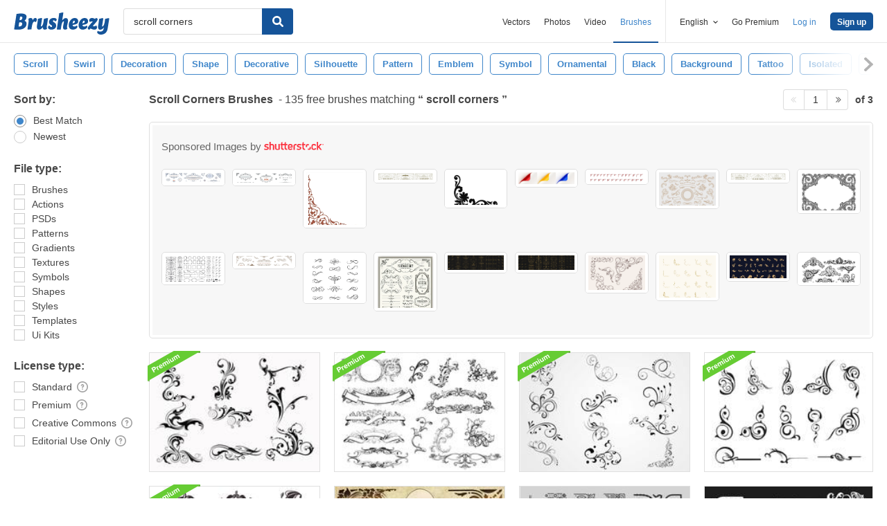

--- FILE ---
content_type: text/plain;charset=UTF-8
request_url: https://c.pub.network/v2/c
body_size: -112
content:
6a1932fe-93b7-44fd-9500-5a7d97426d72

--- FILE ---
content_type: text/plain;charset=UTF-8
request_url: https://c.pub.network/v2/c
body_size: -263
content:
70c67fde-30ec-4d1a-ab1f-ec6769e997b5